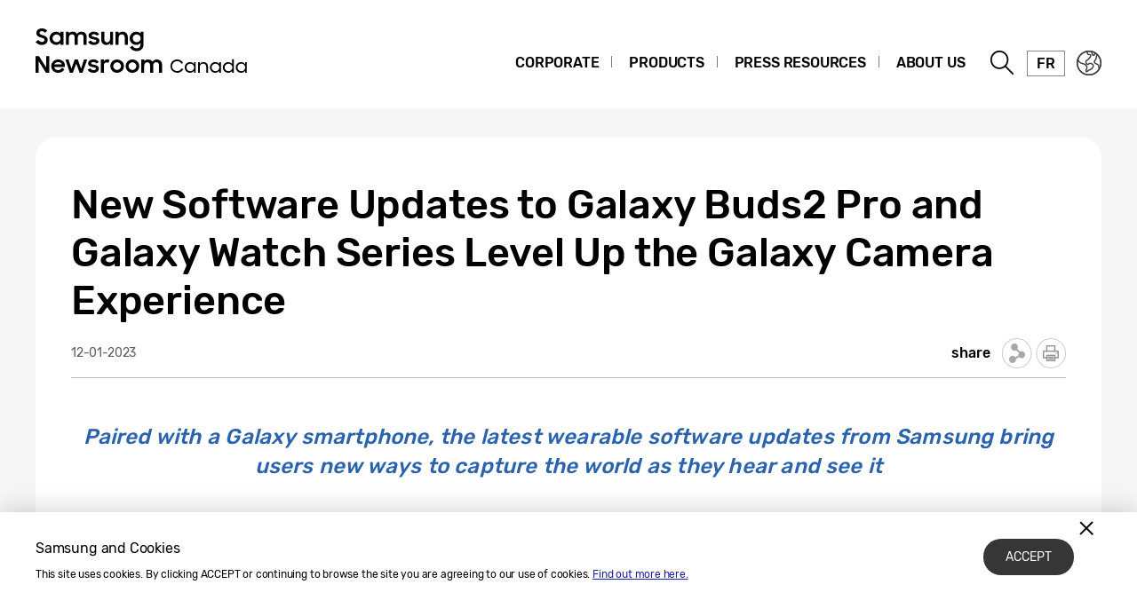

--- FILE ---
content_type: text/html; charset=UTF-8
request_url: https://news.samsung.com/ca/new-software-updates-to-galaxy-buds2-pro-and-galaxy-watch-series-level-up-the-galaxy-camera-experience
body_size: 17140
content:
<!DOCTYPE html>
<html lang="en-CA">
<head>
    <meta name="viewport" content="width=device-width, initial-scale=1.0, maximum-scale=1.0, user-scalable=no" />
    <meta http-equiv="Content-Type" content="text/html; charset=utf-8" />
    <meta http-equiv="X-UA-Compatible" content="IE=edge">
    <meta name="format-detection" content="telephone=no" />

    <link rel="profile" href="http://gmpg.org/xfn/11">
    <link rel="stylesheet" type="text/css" href="https://news.samsung.com/ca/wp-content/themes/btr_newsroom/css/jquery-ui.css" />
    <link rel="stylesheet" href="https://news.samsung.com/ca/wp-content/themes/btr_newsroom/style.css?ver=1.1.3">
    <link rel="shortcut icon" type="image/x-icon" href="https://news.samsung.com/ca/favicon.ico" />
                <link rel="stylesheet" type="text/css" href="https://img.global.news.samsung.com/betree_content/betree_content.css" />
        <title>New Software Updates to Galaxy Buds2 Pro and Galaxy Watch Series Level Up the Galaxy Camera Experience &#8211; Samsung Newsroom Canada</title>
<link rel='dns-prefetch' href='//s.w.org' />
		<script type="text/javascript">
			window._wpemojiSettings = {"baseUrl":"https:\/\/s.w.org\/images\/core\/emoji\/11\/72x72\/","ext":".png","svgUrl":"https:\/\/s.w.org\/images\/core\/emoji\/11\/svg\/","svgExt":".svg","source":{"concatemoji":"https:\/\/news.samsung.com\/ca\/wp-includes\/js\/wp-emoji-release.min.js?ver=4.9.28"}};
			!function(e,a,t){var n,r,o,i=a.createElement("canvas"),p=i.getContext&&i.getContext("2d");function s(e,t){var a=String.fromCharCode;p.clearRect(0,0,i.width,i.height),p.fillText(a.apply(this,e),0,0);e=i.toDataURL();return p.clearRect(0,0,i.width,i.height),p.fillText(a.apply(this,t),0,0),e===i.toDataURL()}function c(e){var t=a.createElement("script");t.src=e,t.defer=t.type="text/javascript",a.getElementsByTagName("head")[0].appendChild(t)}for(o=Array("flag","emoji"),t.supports={everything:!0,everythingExceptFlag:!0},r=0;r<o.length;r++)t.supports[o[r]]=function(e){if(!p||!p.fillText)return!1;switch(p.textBaseline="top",p.font="600 32px Arial",e){case"flag":return s([55356,56826,55356,56819],[55356,56826,8203,55356,56819])?!1:!s([55356,57332,56128,56423,56128,56418,56128,56421,56128,56430,56128,56423,56128,56447],[55356,57332,8203,56128,56423,8203,56128,56418,8203,56128,56421,8203,56128,56430,8203,56128,56423,8203,56128,56447]);case"emoji":return!s([55358,56760,9792,65039],[55358,56760,8203,9792,65039])}return!1}(o[r]),t.supports.everything=t.supports.everything&&t.supports[o[r]],"flag"!==o[r]&&(t.supports.everythingExceptFlag=t.supports.everythingExceptFlag&&t.supports[o[r]]);t.supports.everythingExceptFlag=t.supports.everythingExceptFlag&&!t.supports.flag,t.DOMReady=!1,t.readyCallback=function(){t.DOMReady=!0},t.supports.everything||(n=function(){t.readyCallback()},a.addEventListener?(a.addEventListener("DOMContentLoaded",n,!1),e.addEventListener("load",n,!1)):(e.attachEvent("onload",n),a.attachEvent("onreadystatechange",function(){"complete"===a.readyState&&t.readyCallback()})),(n=t.source||{}).concatemoji?c(n.concatemoji):n.wpemoji&&n.twemoji&&(c(n.twemoji),c(n.wpemoji)))}(window,document,window._wpemojiSettings);
		</script>
		<style type="text/css">
img.wp-smiley,
img.emoji {
	display: inline !important;
	border: none !important;
	box-shadow: none !important;
	height: 1em !important;
	width: 1em !important;
	margin: 0 .07em !important;
	vertical-align: -0.1em !important;
	background: none !important;
	padding: 0 !important;
}
</style>
<link rel='stylesheet' id='mb.miniAudioPlayer.css-css'  href='https://news.samsung.com/ca/wp-content/plugins/wp-miniaudioplayer/css/miniplayer.css?ver=1.8.10' type='text/css' media='screen' />
<link rel='stylesheet' id='btr-image-controller-css-css'  href='https://news.samsung.com/ca/wp-content/plugins/btr_image_controller/css/style_zoom.css?ver=1.0.0' type='text/css' media='all' />
<script type='text/javascript' src='https://news.samsung.com/ca/wp-includes/js/jquery/jquery.js?ver=1.12.4'></script>
<script type='text/javascript' src='https://news.samsung.com/ca/wp-includes/js/jquery/jquery-migrate.min.js?ver=1.4.1'></script>
<script type='text/javascript' src='https://news.samsung.com/ca/wp-content/plugins/wp-miniaudioplayer/js/jquery.mb.miniAudioPlayer.min.js?ver=1.8.10'></script>
<script type='text/javascript' src='https://news.samsung.com/ca/wp-content/plugins/wp-miniaudioplayer/js/map_overwrite_default_me.js?ver=1.8.10'></script>
<link rel='https://api.w.org/' href='https://news.samsung.com/ca/wp-json/' />
<link rel="canonical" href="https://news.samsung.com/ca/new-software-updates-to-galaxy-buds2-pro-and-galaxy-watch-series-level-up-the-galaxy-camera-experience" />
<link rel='shortlink' href='https://bit.ly/3w0IpgV' />
<link rel="alternate" type="application/json+oembed" href="https://news.samsung.com/ca/wp-json/oembed/1.0/embed?url=https%3A%2F%2Fnews.samsung.com%2Fca%2Fnew-software-updates-to-galaxy-buds2-pro-and-galaxy-watch-series-level-up-the-galaxy-camera-experience" />
<link rel="alternate" type="text/xml+oembed" href="https://news.samsung.com/ca/wp-json/oembed/1.0/embed?url=https%3A%2F%2Fnews.samsung.com%2Fca%2Fnew-software-updates-to-galaxy-buds2-pro-and-galaxy-watch-series-level-up-the-galaxy-camera-experience&#038;format=xml" />

<!-- start miniAudioPlayer custom CSS -->

<style id="map_custom_css">
       

/* DO NOT REMOVE OR MODIFY */
/*{'skinName': 'mySkin', 'borderRadius': 5, 'main': 'rgb(255, 217, 102)', 'secondary': 'rgb(68, 68, 68)', 'playerPadding': 0}*/
/* END - DO NOT REMOVE OR MODIFY */
/*++++++++++++++++++++++++++++++++++++++++++++++++++
Copyright (c) 2001-2014. Matteo Bicocchi (Pupunzi);
http://pupunzi.com/mb.components/mb.miniAudioPlayer/demo/skinMaker.html

Skin name: mySkin
borderRadius: 5
background: rgb(255, 217, 102)
icons: rgb(68, 68, 68)
border: rgb(55, 55, 55)
borderLeft: rgb(255, 230, 153)
borderRight: rgb(255, 204, 51)
mute: rgba(68, 68, 68, 0.4)
download: rgba(255, 217, 102, 0.4)
downloadHover: rgb(255, 217, 102)
++++++++++++++++++++++++++++++++++++++++++++++++++*/

/* Older browser (IE8) - not supporting rgba() */
.mbMiniPlayer.mySkin .playerTable span{background-color:#ffd966}
.mbMiniPlayer.mySkin .playerTable span.map_play{border-left:1px solid #ffd966;}
.mbMiniPlayer.mySkin .playerTable span.map_volume{border-right:1px solid #ffd966;}
.mbMiniPlayer.mySkin .playerTable span.map_volume.mute{color: #444444;}
.mbMiniPlayer.mySkin .map_download{color: #444444;}
.mbMiniPlayer.mySkin .map_download:hover{color: #444444;}
.mbMiniPlayer.mySkin .playerTable span{color: #444444;}
.mbMiniPlayer.mySkin .playerTable {border: 1px solid #444444 !important;}

/*++++++++++++++++++++++++++++++++++++++++++++++++*/

.mbMiniPlayer.mySkin .playerTable{background-color:transparent; border-radius:5px !important;}
.mbMiniPlayer.mySkin .playerTable span{background-color:rgb(255, 217, 102); padding:3px !important; font-size: 20px;}
.mbMiniPlayer.mySkin .playerTable span.map_time{ font-size: 12px !important; width: 50px !important}
.mbMiniPlayer.mySkin .playerTable span.map_title{ padding:4px !important}
.mbMiniPlayer.mySkin .playerTable span.map_play{border-left:1px solid rgb(255, 204, 51); border-radius:0 4px 4px 0 !important;}
.mbMiniPlayer.mySkin .playerTable span.map_volume{padding-left:6px !important}
.mbMiniPlayer.mySkin .playerTable span.map_volume{border-right:1px solid rgb(255, 230, 153); border-radius:4px 0 0 4px !important;}
.mbMiniPlayer.mySkin .playerTable span.map_volume.mute{color: rgba(68, 68, 68, 0.4);}
.mbMiniPlayer.mySkin .map_download{color: rgba(255, 217, 102, 0.4);}
.mbMiniPlayer.mySkin .map_download:hover{color: rgb(255, 217, 102);}
.mbMiniPlayer.mySkin .playerTable span{color: rgb(68, 68, 68);text-shadow: none!important;}
.mbMiniPlayer.mySkin .playerTable span{color: rgb(68, 68, 68);}
.mbMiniPlayer.mySkin .playerTable {border: 1px solid rgb(55, 55, 55) !important;}
.mbMiniPlayer.mySkin .playerTable span.map_title{color: #000; text-shadow:none!important}
.mbMiniPlayer.mySkin .playerTable .jp-load-bar{background-color:rgba(255, 217, 102, 0.3);}
.mbMiniPlayer.mySkin .playerTable .jp-play-bar{background-color:#ffd966;}
.mbMiniPlayer.mySkin .playerTable span.map_volumeLevel a{background-color:rgb(94, 94, 94); height:80%!important }
.mbMiniPlayer.mySkin .playerTable span.map_volumeLevel a.sel{background-color:#444444;}
.mbMiniPlayer.mySkin  span.map_download{font-size:50px !important;}
/* Wordpress playlist select */
.map_pl_container .pl_item.sel{background-color:#ffd966 !important; color: #444444}
/*++++++++++++++++++++++++++++++++++++++++++++++++*/

</style>
	
<!-- end miniAudioPlayer custom CSS -->
	
    <meta property="og:title" content="New Software Updates to Galaxy Buds2 Pro and Galaxy Watch Series Level Up the Galaxy Camera Experience" />
<meta property="og:image" content="https://img.global.news.samsung.com/ca/wp-content/uploads/2023/01/Wearable_Software_thumb728.jpg" />
<meta property="og:url" content="https://news.samsung.com/ca/new-software-updates-to-galaxy-buds2-pro-and-galaxy-watch-series-level-up-the-galaxy-camera-experience" />
<meta property="og:description" content="Paired with a Galaxy smartphone, the latest wearable software updates from Samsung bring users new ways to capture the world as they hear and see it &nbsp;" />

<meta name="twitter:card" content="summary_large_image" />
<meta name="twitter:site" content="@SamsungNewsroom" />
<meta name="twitter:title" content="New Software Updates to Galaxy Buds2 Pro and Galaxy Watch Series Level Up the Galaxy Camera Experience" />
<meta name="twitter:description" content="Paired with a Galaxy smartphone, the latest wearable software updates from Samsung bring users new ways to capture the world as they hear and see it &nbsp;" />
<meta name="twitter:image" content="https://img.global.news.samsung.com/ca/wp-content/uploads/2023/01/Wearable_Software_thumb728.jpg" />
<!-- Google tag (gtag.js) -->
<script async src="https://www.googletagmanager.com/gtag/js?id=G-31YEXHLWRZ"></script>
<script>
    window.dataLayer = window.dataLayer || [];
    function gtag(){dataLayer.push(arguments);}
    gtag('js', new Date());

    gtag('config', 'G-31YEXHLWRZ',{
        'cookie_expires': 31536000 ,  // 1 year
        'anonymize_ip': true
    });
</script>
<meta name="description" content="Paired with a Galaxy smartphone, the latest wearable software updates from Samsung bring users new ways to capture the world as they hear and see it &nbsp;" /></head>
<body>

<div id="wrapper">
    <div id="header">
        <div class="notice_banner">
            <div class="inner">
                <p class="notice">Samsung Newsroom's videos will no longer be supported on Internet Explorer. Please try a different type of <a href="https://www.youtube.com/supported_browsers" target="_blank">web browser</a>.</p>
                <button type="button" class="btn_notice_close">close</button>
            </div>
        </div>
        <div class="header_box">
            <div class="header_inner">
                <div class="header_wrap clearfix">
                                            <p class="logo"><a href="https://news.samsung.com/ca/">
                                <svg id="레이어_1" data-name="레이어 1" xmlns="http://www.w3.org/2000/svg" viewBox="0 0 260 64">
    <title>Samsung Newsroom Canada</title>
    <defs><style>.cls-1{fill:none;}</style></defs><rect class="cls-1" width="317" height="64"/><path d="M7.26,22.64A8.64,8.64,0,0,1,3,21.69a11.35,11.35,0,0,1-3-2.38l3.16-2.38a5,5,0,0,0,1.76,1.78,4.38,4.38,0,0,0,2.32.62,2.8,2.8,0,0,0,2.1-.74,2.34,2.34,0,0,0,.72-1.68,1.48,1.48,0,0,0-.33-1,3,3,0,0,0-.86-.68,6.81,6.81,0,0,0-1.24-.5l-1.44-.45c-.63-.2-1.26-.41-1.88-.64a6.21,6.21,0,0,1-1.7-.93,4.67,4.67,0,0,1-1.22-1.43A4.34,4.34,0,0,1,.92,9.17a4.48,4.48,0,0,1,.46-2A5,5,0,0,1,2.66,5.49a6.23,6.23,0,0,1,2-1.1A7.55,7.55,0,0,1,7.08,4a9.07,9.07,0,0,1,2,.2,8,8,0,0,1,1.65.56,7.41,7.41,0,0,1,1.38.85A11,11,0,0,1,13.32,6.7L10.47,8.92A3.79,3.79,0,0,0,7.11,7.08a2.85,2.85,0,0,0-1.94.59,1.91,1.91,0,0,0-.66,1.46,1.41,1.41,0,0,0,.3.92,2.79,2.79,0,0,0,.83.65,7.22,7.22,0,0,0,1.21.51l1.46.47c.62.2,1.26.43,1.89.68a7.41,7.41,0,0,1,1.74,1,5.05,5.05,0,0,1,1.26,1.49A4.49,4.49,0,0,1,13.68,17a5.24,5.24,0,0,1-.43,2.08A5.52,5.52,0,0,1,12,20.9a6.26,6.26,0,0,1-2,1.26A7.3,7.3,0,0,1,7.26,22.64Z"/><path d="M23.13,22.64a7.49,7.49,0,0,1-5-2,7.45,7.45,0,0,1-1.68-2.34,7.59,7.59,0,0,1-.64-3.16A7.62,7.62,0,0,1,16.42,12a7.08,7.08,0,0,1,4-3.81,7.9,7.9,0,0,1,2.74-.5,7,7,0,0,1,2.73.53A5.78,5.78,0,0,1,28,9.68v-2h3.44v14.9H28V20.5a5.52,5.52,0,0,1-2.09,1.57A6.64,6.64,0,0,1,23.13,22.64Zm.56-3.15a4.75,4.75,0,0,0,1.79-.34,4.09,4.09,0,0,0,1.4-.93,4.58,4.58,0,0,0,.93-1.39,4.2,4.2,0,0,0,.34-1.7,4.09,4.09,0,0,0-.34-1.67,4.42,4.42,0,0,0-.93-1.38,4.21,4.21,0,0,0-1.4-.92,4.83,4.83,0,0,0-3.56,0,4.47,4.47,0,0,0-1.44.91,4.07,4.07,0,0,0-.95,1.36,4.2,4.2,0,0,0-.35,1.7,4.25,4.25,0,0,0,.35,1.71,4.09,4.09,0,0,0,.95,1.39,4.49,4.49,0,0,0,1.44.92A4.73,4.73,0,0,0,23.69,19.49Z"/><path d="M34.14,7.72h3.41V9.64a5.17,5.17,0,0,1,1.8-1.43,5.56,5.56,0,0,1,2.46-.52,6.08,6.08,0,0,1,3,.66,4.76,4.76,0,0,1,1.88,1.87,5.69,5.69,0,0,1,2-1.84,5.89,5.89,0,0,1,2.87-.69,5.91,5.91,0,0,1,4.53,1.64,6.32,6.32,0,0,1,1.53,4.49v8.8H54.09V14.13a3.75,3.75,0,0,0-.82-2.53,3,3,0,0,0-2.42-.93,3.17,3.17,0,0,0-2.34.95,3.88,3.88,0,0,0-.95,2.86v8.14H44.07V14a3.57,3.57,0,0,0-.79-2.46,2.93,2.93,0,0,0-2.34-.9,3.23,3.23,0,0,0-2.41,1,4,4,0,0,0-1,2.91v8.07H34.14Z"/><path d="M65.8,22.64a8.32,8.32,0,0,1-4.1-.91,6.35,6.35,0,0,1-2.52-2.66l3.19-1.44a3.71,3.71,0,0,0,1.45,1.51,4.21,4.21,0,0,0,2.14.52,3,3,0,0,0,1.91-.51,1.52,1.52,0,0,0,.64-1.21.77.77,0,0,0-.3-.63,2.71,2.71,0,0,0-.76-.43,6.8,6.8,0,0,0-1.11-.3L65,16.31c-.65-.13-1.28-.28-1.9-.46a6.19,6.19,0,0,1-1.67-.74,4,4,0,0,1-1.2-1.21A3.56,3.56,0,0,1,59.79,12a3.42,3.42,0,0,1,.42-1.64A4.49,4.49,0,0,1,61.4,9a6,6,0,0,1,1.84-1,8,8,0,0,1,2.41-.35,7.6,7.6,0,0,1,3.73.83,6.25,6.25,0,0,1,2.36,2.26l-2.93,1.38A3.22,3.22,0,0,0,67.54,11a4,4,0,0,0-1.89-.44,2.9,2.9,0,0,0-1.81.47,1.32,1.32,0,0,0-.58,1.06c0,.47.29.81.86,1a19.81,19.81,0,0,0,2.55.65,16,16,0,0,1,1.85.45,6.63,6.63,0,0,1,1.69.75,4,4,0,0,1,1.24,1.21A3.47,3.47,0,0,1,71.92,18a3.84,3.84,0,0,1-.36,1.57,4.33,4.33,0,0,1-1.11,1.51,5.83,5.83,0,0,1-1.89,1.13A7.81,7.81,0,0,1,65.8,22.64Z"/><path d="M87.33,22.62H83.92V20.75a5,5,0,0,1-1.78,1.39,5.78,5.78,0,0,1-2.5.5A5.45,5.45,0,0,1,75.45,21a6.46,6.46,0,0,1-1.54-4.6V7.72H77.4V16a4.25,4.25,0,0,0,.77,2.68,2.87,2.87,0,0,0,2.41,1,3.1,3.1,0,0,0,2.37-1,4.16,4.16,0,0,0,.94-2.93v-8h3.44Z"/><path d="M90.09,7.72H93.5v2a5.54,5.54,0,0,1,1.87-1.5A5.83,5.83,0,0,1,98,7.69a5.69,5.69,0,0,1,4.34,1.65,6.38,6.38,0,0,1,1.57,4.6v8.68h-3.49V14.33a4,4,0,0,0-.84-2.68,3.16,3.16,0,0,0-2.53-1,3.35,3.35,0,0,0-2.48,1,4,4,0,0,0-1,2.94v8H90.09Z"/><path d="M118.21,20.35A5.49,5.49,0,0,1,116.12,22a6.29,6.29,0,0,1-2.78.61,7.29,7.29,0,0,1-2.66-.5,7.19,7.19,0,0,1-2.35-1.46,7.32,7.32,0,0,1-1.69-2.34,7.59,7.59,0,0,1-.63-3.16,7.62,7.62,0,0,1,.62-3.18,7.06,7.06,0,0,1,4-3.81,7.81,7.81,0,0,1,2.74-.5,6.32,6.32,0,0,1,2.72.58,5.75,5.75,0,0,1,2.06,1.55V7.72h3.44V22.05a8.44,8.44,0,0,1-.49,2.92,6.71,6.71,0,0,1-1.47,2.38,6.94,6.94,0,0,1-2.4,1.61,8.8,8.8,0,0,1-3.33.59,10.27,10.27,0,0,1-2.64-.32,8,8,0,0,1-2.12-.89A7.55,7.55,0,0,1,107.51,27a8.37,8.37,0,0,1-1.22-1.72l3-1.86a6.64,6.64,0,0,0,1.84,2.24,4.7,4.7,0,0,0,2.8.74,4.2,4.2,0,0,0,1.76-.36,4,4,0,0,0,1.34-.94,4.25,4.25,0,0,0,.84-1.37,4.79,4.79,0,0,0,.29-1.63Zm-4.31-.86a4.75,4.75,0,0,0,1.79-.34,4.09,4.09,0,0,0,1.4-.93,4.58,4.58,0,0,0,.93-1.39,4.2,4.2,0,0,0,.34-1.7,4.09,4.09,0,0,0-.34-1.67,4.42,4.42,0,0,0-.93-1.38,4.21,4.21,0,0,0-1.4-.92,4.75,4.75,0,0,0-1.79-.34,4.8,4.8,0,0,0-1.77.34,4.47,4.47,0,0,0-1.44.91,4.31,4.31,0,0,0,0,6.16,4.49,4.49,0,0,0,1.44.92A4.8,4.8,0,0,0,113.9,19.49Z"/><path d="M0,35.32H3.93L12,48V35.32h3.47V53.94h-3.7L3.47,40.86V53.94H0Z"/><path d="M25.56,54a8.53,8.53,0,0,1-3.21-.58,7.41,7.41,0,0,1-2.49-1.58,7.21,7.21,0,0,1-1.61-2.38,7.48,7.48,0,0,1-.57-2.91,7.31,7.31,0,0,1,.6-3,7.38,7.38,0,0,1,1.64-2.39,8.1,8.1,0,0,1,2.46-1.6A7.93,7.93,0,0,1,25.43,39a8.59,8.59,0,0,1,3.08.54,7,7,0,0,1,4.6,6.66v1.22H21A4.39,4.39,0,0,0,22.52,50a4.67,4.67,0,0,0,3,1,4.36,4.36,0,0,0,4.13-2.62l2.83,1.63a7.68,7.68,0,0,1-2.71,2.92A7.77,7.77,0,0,1,25.56,54ZM25.43,42a5.08,5.08,0,0,0-2.69.69,3.7,3.7,0,0,0-1.59,1.81h8.47a3.17,3.17,0,0,0-1.48-1.86A5.3,5.3,0,0,0,25.43,42Z"/><path d="M33.59,39h3.52l3.3,10.28L44.16,39h3.41l3.68,10.31L54.66,39h3.5L52.93,53.94H49.61L45.84,43.61,42,53.94H38.57Z"/><path d="M65.25,54a8.33,8.33,0,0,1-4.11-.92,6.29,6.29,0,0,1-2.52-2.66L61.81,49a3.77,3.77,0,0,0,1.45,1.51A4.24,4.24,0,0,0,65.4,51a3.05,3.05,0,0,0,1.92-.51A1.52,1.52,0,0,0,68,49.26a.8.8,0,0,0-.3-.64,2.7,2.7,0,0,0-.76-.42,6.8,6.8,0,0,0-1.11-.3l-1.33-.27c-.65-.13-1.28-.29-1.9-.46a6.2,6.2,0,0,1-1.67-.75,3.85,3.85,0,0,1-1.2-1.21,3.47,3.47,0,0,1-.46-1.86,3.42,3.42,0,0,1,.42-1.64,4.38,4.38,0,0,1,1.19-1.4,5.69,5.69,0,0,1,1.85-1,8.55,8.55,0,0,1,6.15.48,6.25,6.25,0,0,1,2.36,2.26l-2.94,1.38A3.22,3.22,0,0,0,67,42.29a4,4,0,0,0-1.89-.44,3,3,0,0,0-1.81.46,1.36,1.36,0,0,0-.59,1.07c0,.48.29.81.87,1a19.81,19.81,0,0,0,2.55.65,16,16,0,0,1,1.85.45,7.41,7.41,0,0,1,1.69.75,3.91,3.91,0,0,1,1.24,1.22,3.36,3.36,0,0,1,.47,1.86A4,4,0,0,1,71,50.89a4.6,4.6,0,0,1-1.11,1.51A6,6,0,0,1,68,53.53,7.83,7.83,0,0,1,65.25,54Z"/><path d="M73.49,39h3.42v2.22A3.85,3.85,0,0,1,80.73,39a5.48,5.48,0,0,1,1.47.18,5.1,5.1,0,0,1,1.16.46l-1.3,3.26a3.74,3.74,0,0,0-.85-.42A3.8,3.8,0,0,0,80,42.34a2.93,2.93,0,0,0-2.28.85A4.08,4.08,0,0,0,76.93,46v8H73.49Z"/><path d="M91.86,54a7.9,7.9,0,0,1-3-.58,7.58,7.58,0,0,1-2.46-1.6,7.45,7.45,0,0,1-1.64-2.38,7.43,7.43,0,0,1,0-5.85,7.49,7.49,0,0,1,1.64-2.39,7.75,7.75,0,0,1,2.46-1.6,8.09,8.09,0,0,1,3-.58,7.81,7.81,0,0,1,5.47,2.18A7.55,7.55,0,0,1,99,43.56a7.43,7.43,0,0,1,0,5.85,7.5,7.5,0,0,1-1.66,2.38A7.81,7.81,0,0,1,91.86,54Zm0-3.24a4.37,4.37,0,0,0,3.08-1.25,4.1,4.1,0,0,0,.92-1.35,4.14,4.14,0,0,0,.33-1.64,4.2,4.2,0,0,0-.33-1.66,4.1,4.1,0,0,0-.92-1.35,4.45,4.45,0,0,0-4.8-.91,4.15,4.15,0,0,0-1.38.91,4.21,4.21,0,0,0-1.24,3,4.14,4.14,0,0,0,.33,1.64,4.23,4.23,0,0,0,.91,1.35,4,4,0,0,0,1.38.91A4.29,4.29,0,0,0,91.86,50.73Z"/><path d="M109.1,54a7.81,7.81,0,0,1-3-.58,7.37,7.37,0,0,1-2.46-1.6A7.47,7.47,0,0,1,102,49.41a7.43,7.43,0,0,1,0-5.85,7.54,7.54,0,0,1,4.11-4,8,8,0,0,1,3-.58,7.91,7.91,0,0,1,3,.58,7.75,7.75,0,0,1,2.46,1.6,7.39,7.39,0,0,1,1.66,2.39,7.43,7.43,0,0,1,0,5.85,7.35,7.35,0,0,1-1.66,2.38,7.58,7.58,0,0,1-2.46,1.6A7.72,7.72,0,0,1,109.1,54Zm0-3.24a4.25,4.25,0,0,0,1.71-.34,4.2,4.2,0,0,0,1.38-.91,4.25,4.25,0,0,0,.92-1.35,4.14,4.14,0,0,0,.33-1.64,4.2,4.2,0,0,0-.33-1.66,4.25,4.25,0,0,0-.92-1.35,4.36,4.36,0,0,0-1.38-.91,4.42,4.42,0,0,0-1.71-.34,4.47,4.47,0,0,0-1.72.34,4.15,4.15,0,0,0-1.38.91,4.2,4.2,0,0,0-.9,1.35,4,4,0,0,0-.34,1.66,4,4,0,0,0,.34,1.64,4.2,4.2,0,0,0,.9,1.35,4,4,0,0,0,1.38.91A4.29,4.29,0,0,0,109.1,50.73Z"/><path d="M119,39h3.42V41a5.17,5.17,0,0,1,1.8-1.43,5.56,5.56,0,0,1,2.46-.53,6.15,6.15,0,0,1,3,.67,4.7,4.7,0,0,1,1.88,1.87,5.6,5.6,0,0,1,2-1.84,6.74,6.74,0,0,1,7.41,1,6.28,6.28,0,0,1,1.54,4.49v8.81H139v-8.5a3.75,3.75,0,0,0-.82-2.53,3.06,3.06,0,0,0-2.42-.93,3.19,3.19,0,0,0-2.35,1,3.88,3.88,0,0,0-1,2.86v8.15h-3.49v-8.6a3.57,3.57,0,0,0-.79-2.46,3,3,0,0,0-2.35-.9,3.23,3.23,0,0,0-2.41,1,4,4,0,0,0-1,2.92v8.07H119Z"/><path d="M159.52,54a7.74,7.74,0,0,1-5.48-2.2,7.5,7.5,0,0,1-1.62-2.38,7.65,7.65,0,0,1,0-5.89A7.7,7.7,0,0,1,159.52,39a7.23,7.23,0,0,1,2,.28,8.19,8.19,0,0,1,1.82.78,7.92,7.92,0,0,1,1.56,1.22,7,7,0,0,1,1.19,1.57l-1.74,1a5.64,5.64,0,0,0-2-2.15,5.26,5.26,0,0,0-2.91-.81,5.58,5.58,0,0,0-2.25.44,5.45,5.45,0,0,0-3,3,5.44,5.44,0,0,0-.43,2.18,5.38,5.38,0,0,0,.43,2.16,5.45,5.45,0,0,0,1.18,1.76,5.54,5.54,0,0,0,1.8,1.19,5.7,5.7,0,0,0,2.24.44,5.56,5.56,0,0,0,3.08-.83,5.69,5.69,0,0,0,2-2.18l1.78.9a8.05,8.05,0,0,1-1.19,1.65,7.5,7.5,0,0,1-1.57,1.29,7.64,7.64,0,0,1-1.89.83A8.07,8.07,0,0,1,159.52,54Z"/><path d="M174,54a6.33,6.33,0,0,1-2.37-.46,6,6,0,0,1-1.94-1.25,5.7,5.7,0,0,1-1.31-1.91,6.25,6.25,0,0,1,0-4.78,5.73,5.73,0,0,1,1.3-1.91,5.91,5.91,0,0,1,1.94-1.26,6.36,6.36,0,0,1,2.39-.46,5.57,5.57,0,0,1,2.48.61,4.86,4.86,0,0,1,1.92,1.7V42h1.93v12h-1.93V51.7a4.73,4.73,0,0,1-1.93,1.66A5.7,5.7,0,0,1,174,54Zm.18-1.81a4.43,4.43,0,0,0,1.72-.33,4.54,4.54,0,0,0,1.39-.89,4.38,4.38,0,0,0,.92-1.34,4.2,4.2,0,0,0,.33-1.66,4.11,4.11,0,0,0-.33-1.64,4.5,4.5,0,0,0-.92-1.34,4.38,4.38,0,0,0-1.39-.9,4.43,4.43,0,0,0-1.72-.33,4.35,4.35,0,0,0-1.69.33,4.4,4.4,0,0,0-1.37.9,4.16,4.16,0,0,0-.92,1.34,4,4,0,0,0-.34,1.64,4.18,4.18,0,0,0,1.26,3,4.56,4.56,0,0,0,1.37.89A4.35,4.35,0,0,0,174.22,52.14Z"/><path d="M183.11,42H185V44.1a4.64,4.64,0,0,1,4.05-2.18,5.75,5.75,0,0,1,2.12.37,4.33,4.33,0,0,1,1.61,1.05,4.86,4.86,0,0,1,1,1.68,6.48,6.48,0,0,1,.36,2.23v6.67h-2V47.35a3.88,3.88,0,0,0-.88-2.68,3.29,3.29,0,0,0-2.62-1,3.67,3.67,0,0,0-1.45.28,3.34,3.34,0,0,0-1.17.78,3.59,3.59,0,0,0-.77,1.19,4.1,4.1,0,0,0-.27,1.51v6.49h-1.95Z"/><path d="M202.4,54a6.24,6.24,0,0,1-2.36-.46,6,6,0,0,1-1.95-1.25,5.94,5.94,0,0,1-1.79-4.3,6.07,6.07,0,0,1,.47-2.39A5.84,5.84,0,0,1,200,42.38a6.27,6.27,0,0,1,2.38-.46,5.54,5.54,0,0,1,2.48.61,4.79,4.79,0,0,1,1.92,1.7V42h1.93v12H206.8V51.7a4.67,4.67,0,0,1-1.93,1.66A5.67,5.67,0,0,1,202.4,54Zm.19-1.81a4.45,4.45,0,0,0,3.1-1.22,4.18,4.18,0,0,0,1.26-3,4.11,4.11,0,0,0-.34-1.64,4.21,4.21,0,0,0-2.3-2.24,4.5,4.5,0,0,0-1.72-.33,4.28,4.28,0,0,0-1.69.33,4.21,4.21,0,0,0-2.3,2.24,4.11,4.11,0,0,0-.34,1.64,4.18,4.18,0,0,0,1.26,3,4.49,4.49,0,0,0,1.38.89A4.28,4.28,0,0,0,202.59,52.14Z"/><path d="M217,54a6.24,6.24,0,0,1-2.36-.46,6,6,0,0,1-2-1.25,5.94,5.94,0,0,1-1.79-4.3,6.07,6.07,0,0,1,.47-2.39,5.84,5.84,0,0,1,3.25-3.17,6.27,6.27,0,0,1,2.38-.46,5.5,5.5,0,0,1,2.46.6,4.7,4.7,0,0,1,1.92,1.69V38.77h1.93V53.92h-1.91V51.7a4.67,4.67,0,0,1-1.93,1.66A5.67,5.67,0,0,1,217,54Zm.19-1.81a4.45,4.45,0,0,0,3.1-1.22,4.21,4.21,0,0,0,.92-1.34,4,4,0,0,0,.34-1.66,4,4,0,0,0-.34-1.64,4.21,4.21,0,0,0-2.3-2.24,4.5,4.5,0,0,0-1.72-.33,4.28,4.28,0,0,0-1.69.33,4.21,4.21,0,0,0-2.3,2.24,4.11,4.11,0,0,0-.33,1.64,4.12,4.12,0,0,0,1.25,3,4.49,4.49,0,0,0,1.38.89A4.28,4.28,0,0,0,217.17,52.14Z"/><path d="M231.54,54a6.24,6.24,0,0,1-2.36-.46,6,6,0,0,1-2-1.25,5.94,5.94,0,0,1-1.79-4.3,6.07,6.07,0,0,1,.47-2.39,5.84,5.84,0,0,1,3.25-3.17,6.31,6.31,0,0,1,2.38-.46,5.54,5.54,0,0,1,2.48.61,4.82,4.82,0,0,1,1.93,1.7V42h1.92v12H236V51.7A4.76,4.76,0,0,1,234,53.36,5.64,5.64,0,0,1,231.54,54Zm.19-1.81a4.45,4.45,0,0,0,3.1-1.22,4.18,4.18,0,0,0,1.26-3,4,4,0,0,0-.34-1.64,4.16,4.16,0,0,0-.92-1.34,4.34,4.34,0,0,0-1.38-.9,4.5,4.5,0,0,0-1.72-.33A4.28,4.28,0,0,0,230,44a4.34,4.34,0,0,0-1.38.9,4.5,4.5,0,0,0-.92,1.34,4.11,4.11,0,0,0-.33,1.64,4.2,4.2,0,0,0,.33,1.66,4.38,4.38,0,0,0,.92,1.34,4.49,4.49,0,0,0,1.38.89A4.28,4.28,0,0,0,231.73,52.14Z"/>
</svg>                            </a></p>
                                        <a class="skip_nav transparent" href="#content_wrap">skip to content</a>

                    <div class="gnb_wrap clearfix">
                        <!-- gnb -->
                        <div id="gnb" class="clearfix view_web">
                            <nav class="nav">
                                <ul id="menu-top_menu" class="main-menu"><li id="menu-item-27" class="menu-item menu-item-type-taxonomy menu-item-object-category menu-item-has-children menu-item-27"><a href="https://news.samsung.com/ca/category/corporate">Corporate</a>
<ul class="sub-menu">
	<li id="menu-item-31" class="menu-item menu-item-type-taxonomy menu-item-object-category menu-item-31"><a href="https://news.samsung.com/ca/category/corporate/people-culture">People &#038; Culture</a></li>
	<li id="menu-item-28" class="menu-item menu-item-type-taxonomy menu-item-object-category menu-item-28"><a href="https://news.samsung.com/ca/category/corporate/citizenship">Citizenship</a></li>
	<li id="menu-item-32" class="menu-item menu-item-type-taxonomy menu-item-object-category menu-item-32"><a href="https://news.samsung.com/ca/category/corporate/technology">Technology</a></li>
	<li id="menu-item-29" class="menu-item menu-item-type-taxonomy menu-item-object-category menu-item-29"><a href="https://news.samsung.com/ca/category/corporate/design">Design</a></li>
</ul>
</li>
<li id="menu-item-41" class="menu-item menu-item-type-taxonomy menu-item-object-category current-post-ancestor menu-item-has-children menu-item-41"><a href="https://news.samsung.com/ca/category/products">Products</a>
<ul class="sub-menu">
	<li id="menu-item-45" class="menu-item menu-item-type-taxonomy menu-item-object-category current-post-ancestor current-menu-parent current-post-parent menu-item-45"><a href="https://news.samsung.com/ca/category/products/mobile">Mobile</a></li>
	<li id="menu-item-48" class="menu-item menu-item-type-taxonomy menu-item-object-category menu-item-48"><a href="https://news.samsung.com/ca/category/products/tv-audio">TV &#038; Audio</a></li>
	<li id="menu-item-44" class="menu-item menu-item-type-taxonomy menu-item-object-category menu-item-44"><a href="https://news.samsung.com/ca/category/products/home-appliances">Home Appliances</a></li>
	<li id="menu-item-43" class="menu-item menu-item-type-taxonomy menu-item-object-category menu-item-43"><a href="https://news.samsung.com/ca/category/products/camera-computing">Camera &#038; Computing</a></li>
	<li id="menu-item-42" class="menu-item menu-item-type-taxonomy menu-item-object-category menu-item-42"><a href="https://news.samsung.com/ca/category/products/b2b">B2B Display</a></li>
	<li id="menu-item-7540" class="menu-item menu-item-type-taxonomy menu-item-object-category menu-item-7540"><a href="https://news.samsung.com/ca/category/products/network-solutions">Network Solutions</a></li>
</ul>
</li>
<li id="menu-item-33" class="menu-item menu-item-type-taxonomy menu-item-object-category current-post-ancestor menu-item-has-children menu-item-33"><a href="https://news.samsung.com/ca/category/press-resources">Press Resources</a>
<ul class="sub-menu">
	<li id="menu-item-39" class="menu-item menu-item-type-taxonomy menu-item-object-category current-post-ancestor current-menu-parent current-post-parent menu-item-39"><a href="https://news.samsung.com/ca/category/press-resources/press-release">Press Release</a></li>
	<li id="menu-item-35" class="menu-item menu-item-type-taxonomy menu-item-object-category menu-item-has-children menu-item-35"><a href="https://news.samsung.com/ca/category/press-resources/issues-facts">Issues &#038; Facts</a>
	<ul class="sub-menu">
		<li id="menu-item-37" class="menu-item menu-item-type-taxonomy menu-item-object-category menu-item-37"><a href="https://news.samsung.com/ca/category/press-resources/issues-facts/statements">Statements</a></li>
	</ul>
</li>
	<li id="menu-item-38" class="menu-item menu-item-type-taxonomy menu-item-object-category menu-item-38"><a href="https://news.samsung.com/ca/category/press-resources/photo">Photo &#038; Video</a></li>
</ul>
</li>
<li id="menu-item-52" class="menu-item menu-item-type-custom menu-item-object-custom menu-item-has-children menu-item-52"><a href="https://news.samsung.com/ca/overview">About Us</a>
<ul class="sub-menu">
	<li id="menu-item-54" class="menu-item menu-item-type-post_type menu-item-object-page current-post-parent menu-item-54"><a href="https://news.samsung.com/ca/overview">Overview</a></li>
</ul>
</li>
</ul>                            </nav>
                        </div> <!-- // .gnb -->

                        <div class="btn_header_group clearfix">
                            <button class="btn_gnb_open">Menu open</button>
                            <button class="btn_search">Search open</button>
                            <a href="https://news.samsung.com/ca_fr/" class="btn_cg_lang">
                                <span>FR</span>
                            </a>
                            <a class="btn_nation" href="https://news.samsung.com/ca/select-newsroom" >Nation choice page link</a>
                        </div>
                    </div><!--// .gnb_wrap-->
                </div><!--// .header_wrap-->
            </div> <!-- // .header_inner -->

                   <!-- Search -->
            <div class="top_search">
                <div class="top_search_inner">
                    <button type="button" class="btn_srch_close">Search close</button>
                    <form role="search" method="get" id="searchform" name="searchform" action="https://news.samsung.com/ca/sp">
                        <fieldset>
                            <div class="srh_box">
                                <label for="query">Search</label>
                                <input type="text" id="query" placeholder="Search" value="" name="kw" />
                                <input type="hidden" id="rd" name="rd" value="1" />
                                <input type="hidden" id="st" name="st" value="d" />
                                <input type="hidden" id="ct" name="ct" value="all" />
                                <button type="submit" onclick="javascript:searchSubmit();" class="btn_search btn_ro">Search</button>
                            </div>
                            <div class="srh_result">
    <ul>
<li><a href="https://news.samsung.com/ca/sp/?kw=Galaxy+S25"><strong>Galaxy S25</strong></a></li><li><a href="https://news.samsung.com/ca/sp/?kw=Galaxy+Ring"><strong>Galaxy Ring</strong></a></li><li><a href="https://news.samsung.com/ca/sp/?kw=Galaxy+Tab+S10%2B"><strong>Galaxy Tab S10+</strong></a></li><li><a href="https://news.samsung.com/ca/sp/?kw=ViewFinity+S8"><strong>ViewFinity S8</strong></a></li><li><a href="https://news.samsung.com/ca/sp/?kw=Odyssey+3D"><strong>Odyssey 3D</strong></a></li>    </ul>
</div>
                        </fieldset>
                    </form>
                    <button type="button" class="open_search_option">Advanced Search</button>
                    <div class="search_option_select_wrap">
                        <div class="search_option_list search_option1">
                            <button type="button" class="select_btn">Day</button>
                            <ul>
                                <li class="option0"><button type="button">Day</button></li>
                                <li class="option1"><button type="button">Any time</button></li>
                                <li class="option2"><button type="button">Past week</button></li>
                                <li class="option3"><button type="button">Past month</button></li>
                                <li class="option4"><button type="button">Past year</button></li>
                                <li class="option5 custom"><button type="button">Custom range</button></li>
                            </ul>
                        </div>
                        <div class="search_option_list search_option2">
                            <button type="button" class="select_btn">Sort by</button>
                            <ul>
                                <li class="option0"><button type="button">Sort by</button></li>
                                <li class="option1"><button type="button">Recent</button></li>
                                <li class="option3"><button type="button">Popular</button></li>
                            </ul>
                        </div>
                        <div class="search_option_list search_option3">
                            <button type="button" class="select_btn">Content Type</button>
                            <ul>
                                <li class="option0"><button type="button">Content Type</button></li>
                                <li class="option1"><button type="button">All</button></li>
                                <li class="option3"><button type="button">Article</button></li>
                                <li class="option2"><button type="button">Press Release</button></li>
                            </ul>
                        </div>
                    </div>

                    <!-- calendar -->
                    <div class="search_dimm"></div>
                    <div class="srch_date">
                        <div class="wrap clearfix">
                            <div class="dates date_start date_show">
                                <div></div>
                                <input type="text" />
                            </div>
                            <span class="bar"></span>
                            <div class="dates date_end">
                                <div></div>
                                <input type="text" />
                            </div>
                        </div>
                        <div class="btns">
                            <button type="button" class="btn_ok btn_ro">OK</button>
                            <button type="button" class="btn_cancel btn_ro">Cancel</button>
                        </div>
                    </div>
                </div><!-- // .top_search_inner -->
            </div><!-- //.top_search -->

            <div class="cookie_info hide">
                <div class="inner clearfix">
                    <div class="table">
                        <div class="cookie_text">
                            <p class="cookie_title">Samsung and Cookies</p>
                            <p>
                                This site uses cookies. By clicking ACCEPT or continuing to browse the site you are agreeing to our use of cookies. <a href="https://www.samsung.com/ca/info/privacy/" target="_blank" title="New window opens">Find out more here.</a>
                            </p>
                        </div>
                        <div class="btn_wrap">
                            <button id="akkoord_btn" class="btn_accept">ACCEPT</button>
                        </div>
                    </div><!--//.table-->
                    <button class="btn_close"></button>
                </div><!--//.inner-->
            </div><!--//.cookie_info-->
        </div><!-- //.header_box -->
    </div> <!-- header -->

    <div id="content_wrap">
        <div id="container">
            <div id="content" class="single">
                <div class="content_view">
                    <h1 class="title">New Software Updates to Galaxy Buds2 Pro and Galaxy Watch Series Level Up the Galaxy Camera Experience</h1>                    <div class="top_area clearfix">
                        <div class="meta">
                            <span>12-01-2023</span>                        </div>

                        <div class="etc">
                            
                            <div class="share_wrap">
                                <span class="label">share</span>
                                <a href="javascript:;" class="btn_share">Share open/close</a>
                                <button class="btn_print">Print</button>
                            </div>
                        </div>

                    </div>
                    <!-- //.top_area -->

                    <a href="javascript:;" class="btn_share_open">Share open/close</a>
                    <div class="sns_box clearfix">
                        <div class="sns_box_inner">
                            <ul>
                                <li>
                                    <a href="https://twitter.com/intent/tweet?text=New+Software+Updates+to+Galaxy+Buds2+Pro+and+Galaxy+Watch+Series+Level+Up+the+Galaxy+Camera+Experience&amp;url=https%3A%2F%2Fbit.ly%2F3w0IpgV" target="_blank" title="X">X
                                        <div class="svg_icon">
                                            <img src="https://img.global.news.samsung.com/image/icon_svg/ico_twitter_wh.svg" alt="X" data-name="https://img.global.news.samsung.com/image/icon_svg/ico_twitter" />
                                        </div>
                                    </a>
                                </li>
                                <li><a href="https://www.facebook.com/sharer.php?u=https%3A%2F%2Fbit.ly%2F3w0IpgV" target="_blank" title="Facebook">Facebook
                                        <div class="svg_icon">
                                            <img src="https://img.global.news.samsung.com/image/icon_svg/ico_facebook_wh.svg" alt="Facebook" data-name="https://img.global.news.samsung.com/image/icon_svg/ico_facebook" />
                                        </div>
                                    </a>
                                </li>
                                <li><a href="https://www.linkedin.com/shareArticle?mini=true&amp;url=https%3A%2F%2Fbit.ly%2F3w0IpgV" target="_blank" title="LinkedIn">LinkedIn
                                        <div class="svg_icon">
                                            <img src="https://img.global.news.samsung.com/image/icon_svg/ico_linkedin_wh.svg" alt="LinkedIn" data-name="https://img.global.news.samsung.com/image/icon_svg/ico_linkedin" />
                                        </div>
                                    </a>
                                </li>
                                <li><a href="https://www.tumblr.com/share?v=3&amp;u=https%3A%2F%2Fbit.ly%2F3w0IpgV" target="_blank" title="tumblr">tumblr
                                        <div class="svg_icon">
                                            <img src="https://img.global.news.samsung.com/image/icon_svg/ico_tumblr_wh.svg" alt="tumblr" data-name="https://img.global.news.samsung.com/image/icon_svg/ico_tumblr" />
                                        </div>
                                    </a>
                                </li>
                                <li class="share_wa"><a href="https://api.whatsapp.com/send?text=New+Software+Updates+to+Galaxy+Buds2+Pro+and+Galaxy+Watch+Series+Level+Up+the+Galaxy+Camera+Experience - https%3A%2F%2Fbit.ly%2F3w0IpgV" target="_blank" class="sns_wa" title="WhatsApp">WhatsApp
                                        <div class="svg_icon">
                                            <img src="https://img.global.news.samsung.com/image/icon_svg/ico_whatsapp_wh.svg" alt="WhatsApp" data-name="https://img.global.news.samsung.com/image/icon_svg/ico_whatsapp" />
                                        </div>
                                    </a>
                                </li>
                                <li><a href="mailto:?subject=New Software Updates to Galaxy Buds2 Pro and Galaxy Watch Series Level Up the Galaxy Camera Experience&body=https%3A%2F%2Fbit.ly%2F3w0IpgV" title="E-mail">Mail
                                        <div class="svg_icon">
                                            <img src="https://img.global.news.samsung.com/image/icon_svg/ico_mail_wh.svg" alt="Mail" data-name="https://img.global.news.samsung.com/image/icon_svg/ico_mail" />
                                        </div>
                                    </a>
                                </li>
                            </ul>
                            <div class="http">
                                <input type="text" class="input_copy" id="input_copy1" value="https://bit.ly/3w0IpgV" readonly />
                                <button type="button" class="btn_copy" data-clipboard-target="#input_copy1">URL copy</button>
                                <div class="mo_url_copy">
                                    <div class="input_copy">
                                        <span class="url_copied">URL Copied.</span>
                                        <input type="text" class="input_url_copy" id="input_copy2" value="https://bit.ly/3w0IpgV" readonly />
                                    </div>
                                    <button type="button" class="btn_copy" data-clipboard-target="#input_copy2"></button>
                                </div>
                            </div>
                            <button type="button" class="btn_sns_close">Layer close</button>
                        </div>
                    </div>

                    <div class="text_cont">
                        
                        <h3 style="text-align: center;"><em>Paired with a Galaxy smartphone, the latest wearable software updates from Samsung bring users new ways to capture the world as they hear and see it</em></h3>
<p>&nbsp;</p>
<p>Samsung Electronics today announced new software updates to Galaxy Buds2 Pro and Galaxy Watch series, elevating content-capturing for Galaxy users. The Samsung Galaxy smartphones have long been offering innovative photography and videography experiences, helping users create, capture, and share their best moments. Now, when paired with the latest wearable devices, the already-powerful Galaxy camera is further strengthened with 360 Audio Recording, a unique feature that brings immersive sound to video content. In addition, an upgrade to the Camera Controller makes zooming in and out remotely easier. These software updates reflect Samsung’s continuous commitment to providing the most up-to-date experiences to existing devices.</p>
<p><strong> </strong></p>
<h3><strong>360 Audio Recording: Capture the World as You Hear it</strong></h3>
<p>The new 360 Audio Recording feature<a href="#_ftn1" name="_ftnref1"><span>[1]</span></a> empowers users to capture sound on video, precisely as they hear it. By pairing <span><a href="https://www.samsungmobilepress.com/feature-stories/infographic-galaxy-buds2-pro-taking-immersive-sound-deeper-with-earbuds-built-for-comfort">Galaxy Buds2 Pro</a></span> with a Galaxy smartphone, everyone can film like a pro and capture high-quality, realistic audio for video without the need for bulky professional equipment. The feature picks up 360-degree sound using a microphone in each earbud, placing viewers at the centre of a roaring festival crowd or beside a babbling brook in the middle of a forest. Users can pop in connected headphones and playback the video on their device or social media channel to hear lifelike and immersive sounds that emulate an in-person experience.</p>
<p>&nbsp;</p>
<p>360 Audio Recording is the first feature in the Galaxy line leveraging LE Audio, an advanced new Bluetooth audio standard. <span>This new technology</span> brings<span> better audio quality as well as improved latency and battery life. Beyond providing better-sounding music, LE Audio also </span>broadens the spectrum of audio experiences to deliver more complex and rich sound that can be shared with others. Now, <span>LE Audio brings binaural recording to Galaxy Buds2 Pro – taking advantage of both the left and right mics at the same time. When Buds2 Pro are paired with a <a href="https://www.samsungmobilepress.com/press-releases/introducing-samsung-galaxy-z-flip4-and-galaxy-z-fold4-the-most-versatile-devices-changing-the-way-we-interact-with-smartphones">Galaxy Z Flip4 or Fold4</a>, users are drawn into the moment, benefitting from high-quality stereo audio as well as high-quality video. </span></p>
<p><strong> </strong></p>
<h3><strong>Camera Controller: Frame the Perfect Shot Right </strong><strong>f</strong><strong>rom Your Wrist</strong></h3>
<p><span>Photography and videography with Galaxy smartphones are about maintaining creative control in any situation</span>. One example is the Galaxy Watch’s Camera Controller app, which enables users to control their phone camera right from their wrist. A new update – soon to be available on the <span><a href="https://www.samsungmobilepress.com/press-releases/samsung-leads-holistic-health-innovation-with-galaxy-watch5-and-galaxy-watch5-pro">Galaxy Watch5</a></span> and Watch4 series – adds zoom capabilities to Camera Controller<a href="#_ftn2" name="_ftnref2"><span>[2]</span></a>, further expanding the Galaxy camera experience with Galaxy smartphone and Galaxy Watch connectivity. Now users can remotely control their phone’s camera zoom with a simple pinch of the watch face or a turn of the rotating bezel &#8211; ideal for taking group shots or solo selfies from a distance and eliminating the need to run back and forth to the camera to frame the perfect picture.</p>
<p><strong> </strong></p>
<h3><strong>Availability</strong></h3>
<p>The new 360 Audio Recording feature will be progressively released on Galaxy Buds2 Pro and Galaxy Z Flip4 and Z Fold4 via software updates starting soon<span>1</span>. The updated Camera Controller feature will be available on the Galaxy Watch5, Watch5 Pro, Watch4 and Watch4 Classic beginning February 2023. These new wearable features are expected to provide more powerful synergies with the new Galaxy camera capabilities – offering new and innovative experiences<a href="#_ftn3" name="_ftnref3"><span><strong>[3]</strong></span></a>.</p>
<p>&nbsp;</p>
<p>Tune in on February 1<sup>st</sup> for more details on the new Samsung advanced Galaxy smartphone that will be announced at <span><a href="https://www.samsung.com/ca/unpacked/">Galaxy Unpacked</a></span>.</p>
<p><strong> </strong></p>
<p>To learn more about the Galaxy Buds2 Pro, Galaxy Watch5 and Galaxy Watch5 Pro please visit:</p>
<p>&nbsp;</p>
<p>Galaxy Buds2 Pro: <span><a href="http://www.samsung.com/galaxy-buds2-pro">www.samsung.com/galaxy-buds2-pro</a></span></p>
<p>Galaxy Watch5: <span><a href="http://www.samsung.com/galaxy-watch5">www.samsung.com/galaxy-watch5</a></span></p>
<p>Galaxy Watch5 Pro: <span><a href="http://www.samsung.com/galaxy-watch5-pro">www.samsung.com/galaxy-watch5-pro</a></span></p>
<p>&nbsp;</p>
<p>&nbsp;</p>
<p>&nbsp;</p>
<p>&nbsp;</p>
<p>&nbsp;</p>
<p>&nbsp;</p>
<p><span>—</span></p>
<h6><a href="#_ftnref1" name="_ftn1"><span>[1]</span></a> The feature will be available on Galaxy Buds2 Pro paired with a Galaxy smartphone running One UI 5.0 or above with LE Audio support, including Galaxy Z Flip4, Z Fold4 and the upcoming Galaxy smartphones. Requires installation of the latest software versions of the Galaxy smartphone and Galaxy Buds devices. To activate the feature, go to Samsung Camera app &gt; tap Camera settings after selecting Video mode &gt; tap Advanced video options &gt; turn on 360 Audio Recording.</h6>
<h6><a href="#_ftnref2" name="_ftn2"><span>[2]</span></a> The feature will be available on Galaxy Watch5, Watch5 Pro, Watch4 and Watch4 Classic when paired with a Galaxy smartphone running One UI 5.1 or above with the Camera Controller app support. Requires installation of the latest software version via the Galaxy Wearable app.</h6>
<h6><a href="#_ftnref3" name="_ftn3"><span>[3]</span></a> Availability may vary by carrier, model and the paired smartphone. The update will initially be available on Bluetooth versions and will roll out to LTE versions later.</h6>
                    </div><!-- //.text_cont -->
                                            <div class="top_area clearfix">
                            <p class="hash"><span class="title">TAGS</span><a href="https://news.samsung.com/ca/tag/galaxy-buds2-pro" rel="tag">Galaxy Buds2 Pro</a><a href="https://news.samsung.com/ca/tag/galaxy-watch-series" rel="tag">Galaxy Watch Series</a><a href="https://news.samsung.com/ca/tag/galaxy-watch5" rel="tag">Galaxy Watch5</a><a href="https://news.samsung.com/ca/tag/galaxy-watch5-pro" rel="tag">Galaxy Watch5 Pro</a><a href="https://news.samsung.com/ca/tag/galaxy-z-flip4" rel="tag">Galaxy Z Flip4</a><a href="https://news.samsung.com/ca/tag/galaxy-z-fold4" rel="tag">Galaxy Z Fold4</a><a href="https://news.samsung.com/ca/tag/wearable" rel="tag">Wearable</a></p>
                        </div>
                                            <div class="category_list">
                        <p>Products &gt; <a href="https://news.samsung.com/ca/category/products/mobile"><span class="now">Mobile</span></a></p><p>Press Resources &gt; <a href="https://news.samsung.com/ca/category/press-resources/press-release"><span class="now">Press Release</span></a></p>                    </div>

                    
<script type="text/javascript">

    jQuery(document).ready(function($) {
        pressImgResize(); // press release file download resize - 160212 _ddody//
    });

    // press release file download resize function - 160212 _ddody//
    function pressImgResize() {
        var $width = jQuery(window).width();
        var pressRatio = parseFloat( 117/170 ).toFixed(3);
        var pressWidth = jQuery(".list_img .img_wrap").width();
        var pressHeight = Math.round( pressWidth * pressRatio );
        var pressImgWidth = jQuery(".list_img .img_wrap img").width();
        var pressImgHeight = jQuery(".list_img .img_wrap img").height();
        jQuery(".list_img .img_wrap").height(pressHeight);
    }

    // press release file download resize - 160212 _ddody//
    jQuery(window).resize(function($){
        pressImgResize();
    });

</script>

                    <div class="related">
    <strong class="main_title">Related Articles</strong>
    <div class="list_link">
        <ul class="list_link clearfix">
                            <li><a href="https://news.samsung.com/ca/one-ui-5-gets-personal-bringing-you-more-ways-to-create-your-own-mobile-experiences" target="_blank" title="New window opens">One UI 5 Gets Personal: Bringing You More Ways to Create Your Own Mobile Experiences</a></li>
                            <li><a href="https://news.samsung.com/ca/samsung-leads-holistic-health-innovation-with-the-launch-of-galaxy-watch5-and-galaxy-watch5-pro" target="_blank" title="New window opens">Samsung Leads Holistic Health Innovation with the launch of Galaxy Watch5 and Galaxy Watch5 Pro</a></li>
                            <li><a href="https://news.samsung.com/ca/new-samsung-galaxy-z-flip4-galaxy-z-fold4-galaxy-watch5-series-and-galaxy-buds2-pro-now-available-in-canada" target="_blank" title="New window opens">New Samsung Galaxy Z Flip4, Galaxy Z Fold4, Galaxy Watch5 Series and Galaxy Buds2 Pro now available in Canada</a></li>
                    </ul>
    </div>
</div>

                </div><!-- //.content_view -->
                <!-- 하단 컨택정보 -->
                <div class="more_box_notice"><p>For any issues related to customer service, please go to <a href="https://www.samsung.com/ca/support" target="_blank" title="New window opens">samsung.com/ca/support</a> for assistance.<br/>
                                For media inquiries, please contact <a href="mailto:canadanewsroom@samsung.com">canadanewsroom@samsung.com</a>.</p></div>
            </div><!-- //#content -->

            <div class="btn_single">
                <p>Check out the latest stories about Samsung</p>
                <a href="https://news.samsung.com/ca/latest">Learn More</a>
            </div>

        </div><!-- //#container -->
    </div><!-- //#content_wrap -->

<script type="text/javascript">

    jQuery(document).ready(function($) {
        $(".btn_print").on('click', function(){
            var objWin = window.open('', 'print');
            var data = {'action' : 'print_post', 'post_uri' : location.href };

            $.post("https://news.samsung.com/ca/wp-admin/admin-ajax.php", data, function(response){
                objWin.document.write(response);
                objWin.document.close();
            });
        });


        if (jQuery.browser.mobile) {
            $(".share_wa").addClass("show");
        }

    });

</script>

<div id="footer">
    <div class="foo_inner clearfix">
        <div class="top">
            <p class="logo_samsung">
                <svg version="1.1" xmlns="http://www.w3.org/2000/svg" xmlns:xlink="http://www.w3.org/1999/xlink" x="0px" y="0px" viewBox="0 0 370 60" style="enable-background:new 0 0 370 60;" xml:space="preserve">
    <title>SAMSUNG</title>
    <g>
        <g>
            <path fill="#fff" d="M305.6,44.7h-0.3L293.2,3.8h-19.5v51.5h12.9L285.9,13h0.3l13,42.3h18.7V3.8h-13L305.6,44.7z M57.3,3.8l-9.8,52h14.2
			L69,8.6h0.3l7,47.2h14.1l-9.7-52H57.3z M136.8,3.8l-6.5,39.8H130l-6.5-39.8h-21.4l-1.2,52h13.2l0.3-46.8h0.3l8.8,46.8h13.3
			l8.8-46.8h0.3l0.3,46.8h13.2l-1.2-52H136.8z M15,17.2c-0.2-1-0.2-2.2-0.1-2.7c0.4-1.7,1.5-3.5,4.8-3.5c3.1,0,4.9,1.9,4.9,4.7v3.2
			h13.1v-3.7C37.8,3.9,27.5,2.1,20,2.1c-9.4,0-17,3.1-18.4,11.6c-0.4,2.3-0.4,4.4,0.1,7c2.3,10.6,21,13.7,23.7,20.4
			c0.5,1.3,0.4,2.9,0.1,3.9c-0.4,1.7-1.6,3.5-5.1,3.5c-3.3,0-5.3-1.9-5.3-4.7l0-5H1l0,4c0,11.6,9.2,15.1,19.1,15.1
			c9.5,0,17.3-3.2,18.6-11.9c0.6-4.5,0.2-7.4-0.1-8.5C36.4,26.5,16.5,23.3,15,17.2z M186.1,17.3c-0.3-1-0.2-2.1-0.1-2.7
			c0.4-1.7,1.5-3.5,4.8-3.5c3.1,0,4.8,1.9,4.8,4.7V19h13v-3.6c0-11.2-10.2-13-17.6-13c-9.2,0-16.8,3-18.2,11.4
			c-0.4,2.3-0.4,4.3,0.1,6.9c2.3,10.5,20.8,13.6,23.4,20.2c0.5,1.2,0.3,2.8,0.1,3.8c-0.4,1.7-1.6,3.4-5.1,3.4
			c-3.3,0-5.2-1.8-5.2-4.7l0-5h-14l0,4c0,11.5,9.1,15,18.9,15c9.4,0,17.2-3.2,18.4-11.8c0.6-4.5,0.2-7.4-0.1-8.4
			C207.3,26.6,187.5,23.4,186.1,17.3z M259,3.8h-13.3v38.5c0,0.7,0,1.4-0.1,2c-0.3,1.3-1.4,3.8-5,3.8c-3.7,0-4.8-2.5-5-3.8
			c-0.1-0.6-0.1-1.3-0.1-2V3.8h-13.3v37.3c0,1,0.1,2.9,0.1,3.4c0.9,9.7,8.7,12.9,18.4,12.9c9.7,0,17.4-3.2,18.3-12.9
			c0.1-0.5,0.1-2.5,0.1-3.4V3.8z M350.4,26.6v7.6h5.4v7.5c0,0.7,0,1.4-0.1,2c-0.2,1.4-1.6,3.8-5.4,3.8c-3.8,0-5.1-2.4-5.4-3.8
			c-0.1-0.6-0.1-1.3-0.1-2V18c0-0.9,0.1-1.8,0.2-2.5c0.3-1.3,1.4-3.8,5.2-3.8c4,0,5,2.6,5.3,3.8c0.2,0.7,0.2,2,0.2,2v2.9h13.3v-1.7
			c0,0,0-1.8-0.1-3.4c-1-9.8-9.1-12.9-18.5-12.9c-9.3,0-17.3,3.1-18.5,12.9c-0.1,0.9-0.2,2.5-0.2,3.4v21.9c0,1,0,1.7,0.2,3.4
			c0.9,9.5,9.2,12.9,18.5,12.9c9.3,0,17.6-3.4,18.5-12.9c0.2-1.7,0.2-2.4,0.2-3.4V26.6H350.4z"/>
        </g>
    </g>
</svg>            </p>
            <ul class="strong">
                <li class="sitemap"><a href="javascript:void(0);" class="btn_sitemap" title="Layer pop opens">Sitemap</a></li>
                <li><a href="https://news.samsung.com/ca/contact-us">Contact Us</a></li>
                <li><a href="https://www.samsung.com/ca/" target="_blank" title="New window opens">SAMSUNG.COM</a></li>
            </ul>
            <div class="line"></div>
            <ul class="terms">
                <li><a href="https://www.samsung.com/ca/info/legal/" target="_blank" title="New window opens">Legal</a></li>
                <li><a href="https://www.samsung.com/ca/info/privacy/" target="_blank" title="New window opens">Privacy</a></li>
            </ul>
            <p class="copyright">Copyright© 2010-2026 SAMSUNG All Rights Reserved.</p>
        </div>
        <div class="bottom">
            <ul class="sns_link">
                <li><a href="https://twitter.com/samsungcanada/" target="_blank" title="X">X
                        <div class="svg_icon">
                            <img src="https://img.global.news.samsung.com/image/icon_svg/ico_twitter_wh.svg" alt="X" />
                        </div>
                    </a>
                </li>
                <li><a href="https://www.youtube.com/user/SamsungCanada/" target="_blank" title="YouTube">YouTube
                        <div class="svg_icon">
                            <img src="https://img.global.news.samsung.com/image/icon_svg/ico_youtube_wh.svg" alt="YouTube" />
                        </div>
                    </a>
                </li>
                <li><a href="https://www.linkedin.com/company/samsung-electronics/" target="_blank" title="LinkedIn">LinkedIn
                        <div class="svg_icon">
                            <img src="https://img.global.news.samsung.com/image/icon_svg/ico_linkedin_wh.svg" alt="LinkedIn" />
                        </div>
                    </a>
                </li>
                <li><a href="https://news.samsung.com/medialibrary/global" target="_blank" title="Media Library">Media Library
                        <div class="svg_icon">
                            <img src="https://img.global.news.samsung.com/image/icon_svg/ico_media_wh.svg" alt="Media Library" />
                        </div>
                    </a>
                </li>
                <li><a href="https://www.facebook.com/SamsungCanada/" target="_blank" title="Facebook">facebook
                        <div class="svg_icon">
                            <img src="https://img.global.news.samsung.com/image/icon_svg/ico_facebook_wh.svg" alt="facebook" />
                        </div>
                    </a>
                </li>
                <li><a href="https://www.instagram.com/samsungcanada/" target="_blank" title="Instagram">Instagram
                        <div class="svg_icon">
                            <img src="https://img.global.news.samsung.com/image/icon_svg/ico_instagram_wh.svg" alt="Instagram" />
                        </div>
                    </a>
                </li>
                <li><a href="https://news.samsung.com/ca/feed/rss" target="_blank" title="RSS">RSS
                        <div class="svg_icon">
                            <img src="https://img.global.news.samsung.com/image/icon_svg/ico_rss_wh.svg" alt="RSS" />
                        </div>
                    </a>
                </li>
            </ul>
        </div>
    </div>
</div><!-- //#footer -->

<div id="sitemap">
    <div class="sitemap_wrap">
        <div class="sitemap_inner">
            <div class="sitemap_size">
                <p>Sitemap</p>
                <div class="ul_wrap">
                    <ul id="menu-top_menu-1" class="main-menu"><li class="menu-item menu-item-type-taxonomy menu-item-object-category menu-item-has-children menu-item-27"><a href="https://news.samsung.com/ca/category/corporate">Corporate</a>
<ul class="sub-menu">
	<li class="menu-item menu-item-type-taxonomy menu-item-object-category menu-item-31"><a href="https://news.samsung.com/ca/category/corporate/people-culture">People &#038; Culture</a></li>
	<li class="menu-item menu-item-type-taxonomy menu-item-object-category menu-item-28"><a href="https://news.samsung.com/ca/category/corporate/citizenship">Citizenship</a></li>
	<li class="menu-item menu-item-type-taxonomy menu-item-object-category menu-item-32"><a href="https://news.samsung.com/ca/category/corporate/technology">Technology</a></li>
	<li class="menu-item menu-item-type-taxonomy menu-item-object-category menu-item-29"><a href="https://news.samsung.com/ca/category/corporate/design">Design</a></li>
</ul>
</li>
<li class="menu-item menu-item-type-taxonomy menu-item-object-category current-post-ancestor menu-item-has-children menu-item-41"><a href="https://news.samsung.com/ca/category/products">Products</a>
<ul class="sub-menu">
	<li class="menu-item menu-item-type-taxonomy menu-item-object-category current-post-ancestor current-menu-parent current-post-parent menu-item-45"><a href="https://news.samsung.com/ca/category/products/mobile">Mobile</a></li>
	<li class="menu-item menu-item-type-taxonomy menu-item-object-category menu-item-48"><a href="https://news.samsung.com/ca/category/products/tv-audio">TV &#038; Audio</a></li>
	<li class="menu-item menu-item-type-taxonomy menu-item-object-category menu-item-44"><a href="https://news.samsung.com/ca/category/products/home-appliances">Home Appliances</a></li>
	<li class="menu-item menu-item-type-taxonomy menu-item-object-category menu-item-43"><a href="https://news.samsung.com/ca/category/products/camera-computing">Camera &#038; Computing</a></li>
	<li class="menu-item menu-item-type-taxonomy menu-item-object-category menu-item-42"><a href="https://news.samsung.com/ca/category/products/b2b">B2B Display</a></li>
	<li class="menu-item menu-item-type-taxonomy menu-item-object-category menu-item-7540"><a href="https://news.samsung.com/ca/category/products/network-solutions">Network Solutions</a></li>
</ul>
</li>
<li class="menu-item menu-item-type-taxonomy menu-item-object-category current-post-ancestor menu-item-has-children menu-item-33"><a href="https://news.samsung.com/ca/category/press-resources">Press Resources</a>
<ul class="sub-menu">
	<li class="menu-item menu-item-type-taxonomy menu-item-object-category current-post-ancestor current-menu-parent current-post-parent menu-item-39"><a href="https://news.samsung.com/ca/category/press-resources/press-release">Press Release</a></li>
	<li class="menu-item menu-item-type-taxonomy menu-item-object-category menu-item-has-children menu-item-35"><a href="https://news.samsung.com/ca/category/press-resources/issues-facts">Issues &#038; Facts</a>
	<ul class="sub-menu">
		<li class="menu-item menu-item-type-taxonomy menu-item-object-category menu-item-37"><a href="https://news.samsung.com/ca/category/press-resources/issues-facts/statements">Statements</a></li>
	</ul>
</li>
	<li class="menu-item menu-item-type-taxonomy menu-item-object-category menu-item-38"><a href="https://news.samsung.com/ca/category/press-resources/photo">Photo &#038; Video</a></li>
</ul>
</li>
<li class="menu-item menu-item-type-custom menu-item-object-custom menu-item-has-children menu-item-52"><a href="https://news.samsung.com/ca/overview">About Us</a>
<ul class="sub-menu">
	<li class="menu-item menu-item-type-post_type menu-item-object-page current-post-parent menu-item-54"><a href="https://news.samsung.com/ca/overview">Overview</a></li>
</ul>
</li>
</ul>                </div>
                <button class="btn_sitemap_close">Layer Close</button>
            </div>
        </div>
    </div>
</div>

<!-- Button : TOP -->
<a href="#wrapper" id="btn_top">TOP</a>
</div><!-- //#wrapper -->

<div class="overlay"></div>

<script type="text/javascript">
    function searchSubmit(option) {
        // 날짜
        var rd_index = jQuery(".top_search .search_option1").find("ul").children(".on").index();
        switch ( rd_index ) {
            case 5: jQuery("#rd").val( get_regDate_( 5, '.top_search .search_option1' ) ); break;
            case -1: break; // 아무것도 선택 안함 == 기본값
            default: jQuery("#rd").val( rd_index ); //옵션값 바꿨을 때에 #rd값 변경
        }
        // 정렬
        switch ( jQuery(".top_search .search_option2").find("ul").children(".on").index() ) {
            // case 2 : jQuery("#st").val("r"); break;
            case 2 : jQuery("#st").val("p"); break;
            default : jQuery("#st").val("d"); break;
        }
        // 카테고리
        switch ( jQuery(".top_search .search_option3").find("ul").children(".on").index() ) {
            case 2 : jQuery("#ct").val("articles"); break;
            case 3 : jQuery("#ct").val("press-release"); break;
            default : jQuery("#ct").val("all"); break;
        }
    }

    (function($) {
        //검색창에 빈값 입력시
        $("#searchform").submit(function() {
            var query = $("#query").val();
            if ( $.trim(query) == "" ) {
                window.alert("Please input search keywords");
                return false;
            }
        });
    })(jQuery);

</script>



<!-- //이미지 줌인, 줌아웃 html 추가 -->
<div class="zoom_layer">
	<div class="zoom_layer_inner">
		<div class="img_box dragscroll">
			<img src="" alt="" class="draggable" />
		</div>
		<button type="button" class="btn_in">image Zoom-in</button>
		<button type="button" class="btn_out">image Zoom-out</button>
		<button type="button" class="btn_close">close</button>
	</div>
</div>
        <script type="text/javascript">
            var post_data = {
                'action' : 'post_view_counter',
                'post_uri': location.href
            };
            jQuery.post("https://news.samsung.com/ca/wp-admin/admin-ajax.php", post_data,  function(response){
                
            });
        </script>
        <script type='text/javascript' src='https://news.samsung.com/ca/wp-content/plugins/btr_image_controller/js/dragscroll.js?ver=4.9.28'></script>
<script type='text/javascript' src='https://news.samsung.com/ca/wp-content/plugins/btr_image_controller/js/btr-image-controller.js?ver=4.9.28'></script>
<script type='text/javascript' src='https://news.samsung.com/ca/wp-includes/js/wp-embed.min.js?ver=4.9.28'></script>
<script type='text/javascript' src='https://news.samsung.com/ca/wp-content/themes/btr_newsroom/js/jquery-ui.min.js?ver=4.9.28'></script>
<script type='text/javascript' src='https://news.samsung.com/ca/wp-content/themes/btr_newsroom/js/jquery.dotdotdot.min.js?ver=4.9.28'></script>
<script type='text/javascript' src='https://news.samsung.com/ca/wp-content/themes/btr_newsroom/js/jquery.browser.mobile.js?ver=4.9.28'></script>
<script type='text/javascript' src='https://news.samsung.com/ca/wp-content/themes/btr_newsroom/js/jquery.scrollbar.js?ver=4.9.28'></script>
<script type='text/javascript' src='https://news.samsung.com/ca/wp-content/themes/btr_newsroom/js/jquery.touchSwipe.min.js?ver=4.9.28'></script>
<script type='text/javascript' src='https://news.samsung.com/ca/wp-content/themes/btr_newsroom/js/jquery.btr.js?ver=4.9.28'></script>
<script type='text/javascript' src='https://news.samsung.com/ca/wp-content/themes/btr_newsroom/js/jquery.btr.slide.js?ver=4.9.28'></script>
<script type='text/javascript' src='https://news.samsung.com/ca/wp-content/themes/btr_newsroom/js/clipboard.min.js?ver=4.9.28'></script>
<script type='text/javascript' src='https://news.samsung.com/ca/wp-content/themes/btr_newsroom/js/copy2clipboard.js?ver=4.9.28'></script>
<script type='text/javascript' src='https://news.samsung.com/ca/wp-content/themes/btr_newsroom/js/common.script.js?ver=1.1.2'></script>
<script type='text/javascript'>
/* <![CDATA[ */
var BtrSearch = {"advancedSearch":"Advanced Search","hide":"Hide","day":"Day","anyTime":"Any time","pastWeek":"Past week","pastMonth":"Past month","pastYear":"Past year","customRange":"Custom range","sortBy":"Sort by","recent":"Recent","popular":"Popular","contentType":"Content Type","all":"All","article":"Article","pressRelease":"Press Release"};
/* ]]> */
</script>
<script type='text/javascript' src='https://news.samsung.com/ca/wp-content/themes/btr_newsroom/js/search.script.js?ver=4.9.28'></script>
<script type='text/javascript' src='https://news.samsung.com/ca/wp-content/themes/btr_newsroom/js/content.script.js?ver=4.9.28'></script>

	<!-- start miniAudioPlayer initializer -->
	<script type="text/javascript">

	var miniAudioPlayer_replaceDefault = false;
	var miniAudioPlayer_excluded = "map_excluded";
	var miniAudioPlayer_replaceDefault_show_title = false;

	var miniAudioPlayer_defaults = {
				inLine:true,
                width:"350",
				skin:"black",
				animate:true,
				volume:.5,
				autoplay:false,
				showVolumeLevel:true,
				allowMute: true,
				showTime:true,
				id3:false,
				showRew:true,
				addShadow: false,
				downloadable:false,
				downloadPage:null,
				swfPath:"https://news.samsung.com/ca/wp-content/plugins/wp-miniaudioplayer/js/",
				onReady: function(player, $controlsBox){
				   if(player.opt.downloadable && player.opt.downloadablesecurity && !false){
				        jQuery(".map_download", $controlsBox).remove();
				   }
				}
		};

    function initializeMiniAudioPlayer(){
         jQuery(".mejs-container a").addClass(miniAudioPlayer_excluded);
         jQuery("a[href*='.mp3'] ,a[href*='.m4a']").not(".map_excluded").not(".wp-playlist-caption").mb_miniPlayer(miniAudioPlayer_defaults);
    }

    if(false)
        jQuery("body").addClass("map_replaceDefault");

	jQuery(function(){
      if(false){
         setTimeout(function(){replaceDefault();},0);
      }
      initializeMiniAudioPlayer();
      jQuery(document).ajaxSuccess(function(event, xhr, settings) {
        initializeMiniAudioPlayer();
      });
	});
	</script>
	<!-- end miniAudioPlayer initializer -->

	</body>
</html>


--- FILE ---
content_type: text/javascript
request_url: https://news.samsung.com/ca/wp-content/themes/btr_newsroom/js/content.script.js?ver=4.9.28
body_size: 2000
content:
var newsroom = window.newsroom || {};
newsroom.content = window.newsroom.content || {};

newsroom.content = (function($){
    "use strict";

    //Galaxy Note8 Single post 하단 모션
    var eventMotion = {
        speed : 1000,
        timer : null,
        index : 0,
        $list : $('.kv_event').find("li"),
        start : function(){
            clearInterval(eventMotion.timer);
            var len = eventMotion.$list.length;
            eventMotion.timer = setInterval(function(){
                if(eventMotion.index >= len){
                    eventMotion.index = 0;
                }
                if(eventMotion.index === 4){
                    eventMotion.index++;
                }
                eventMotion.$list.removeClass('blink');
                eventMotion.$list.eq(eventMotion.index).addClass('blink');
                eventMotion.index++;
            }, eventMotion.speed);
        },
        stop : function(){
            clearInterval(eventMotion.timer);
            eventMotion.$list.removeClass('blink');
        },
        hover : function(){
            eventMotion.$list.mouseenter(function(){
                if($(this).index() === 4){
                    return;
                }
                eventMotion.stop();
                $(this).addClass("blink");
            });
            eventMotion.$list.mouseleave(function(){
                if($(this).index() === 4){
                    return;
                }
                $(this).removeClass("blink");
                eventMotion.index = $(this).index() + 1;
                eventMotion.start();
            });
        },
        init : function(){
            eventMotion.start();
            eventMotion.hover();
        }
    };

    $(document).ready(function(){
        eventMotion.init();
    });


    return {};
})(jQuery);

//170926 컨텐츠 내 오디오 추가
(function($){

    //오디오 종료시 ctrl 이미지 교체
    $(".soundPlayer").on("ended", function(){
        $(this).closest("li").find(".btn").removeClass("play");
    });

    //오디오 클릭 이벤트
    $(".music_list_wrap li").on('click',function(e){
        e.preventDefault();
        var $me = $(this);
        var $btn = $me.find('.btn');
        var soundPlayer = $me.find('.soundPlayer');

        if($me.find(".btn").hasClass("play")){
            $btn.removeClass('play');
            soundPlayer.get(0).pause();
        }else{
            $(".music_list_wrap li").each(function(){
                $(this).find(".btn").removeClass("play");
                var allPlayer = $(this).find('.soundPlayer').get(0);
                allPlayer.pause();
                //allPlayer.currentTime = 0;
            });
            $btn.addClass('play');
            soundPlayer.get(0).play();
        }
    });

})(jQuery);

//180208 core update 4.9.1 이후로 caption 이미지 사이즈 조정
(function($){
    $(".content_view .text_cont .wp-caption").attr("style","");
})(jQuery);

//180503 post 내부로 이동하는 anchor
// (function($){
//     var $anchor = $(".single .text_cont").find(".anchor_scroll"),
//         $target,
//         position;
//     $anchor.click(function(){
//         $target = $($anchor.attr("href").replace("#", "."));
//         if($target.length !== 0){
//             position = $target.offset().top - $("#header").innerHeight();
//             $("body, html").animate({ scrollTop : position + "px" }, 500);
//             var t_str = window.location.pathname;
//             ga('send', 'pageview', t_str.replace('/global/','/global/click/'));
//             return false;
//         }else{
//             return true;
//         }
//     });
// })(jQuery);

//180820 post 내부로 이동하는 anchor .. 자동으로 이동하도록
// (function($){
//     function single_a_link(){
//         var $wrap = $('.single');
//         var $link = $wrap.find('.scroll_a');
//         var menuHeight = $("#header").outerHeight();
//         $link.on('click',function(){
//             var name,
//                 $target,
//                 src = $(this).attr('href');
//             if(typeof src !== "undefined"){
//                 name = src.replace('#', "");
//                 $target = $wrap.find('.scroll_a[name=' + name + ']');
//                 if($target.length !== 0) {
//                     var nextHeight = $target.offset().top - 10;
//                     $('html, body').animate({scrollTop: (nextHeight - menuHeight)}, 1);
//                     return false;
//                 }else{
//                     return true;
//                 }
//             }
//         });
//     }
//     single_a_link();
//
//     $(window).resize(function(){
//         var $wrap = $('.single');
//         var $link = $wrap.find('.scroll_a');
//         $link.off("click");
//         single_a_link();
//     });
//
// })(jQuery);

//191001 anchor 링크 케이스 대응
//case1 : <a href="#abc">링크</a> <span id="abc">목적지(엘리먼트 종류 상관 없이 href=id 같으면 이동)</span>
//case2 : <a href="#abc">링크</a> <span name="abc">목적지(엘리먼트 종류 상관없이 href=name 같으면 이동)</span>
//case3 - 쌍방링크 : <a href="#abc" name="def">링크</a> <a href="#def" name="abc">링크</a> 서로 href와 name(id)을 교차해서 작성
(function($){
    function single_a_link(){
        var $wrap = $('.single .text_cont');
        var $link = $wrap.find('a[href^="#"]');
        var menuHeight = $("#header").outerHeight();
        $link.on('click',function(){
            var $target,
                href = $(this).attr('href'),
                name = href.replace('#', "");
            try{
                if($wrap.find(href).length){
                    $target = $wrap.find(href);
                }else if($wrap.find('*[name=' + name + ']').length){
                    $target = $wrap.find('*[name=' + name + ']');
                }else {
                    $target = false;
                }
                if($target) {
                    var nextHeight = $target.offset().top - 10;
                    $('html, body').animate({scrollTop: (nextHeight - menuHeight)}, 1);
                    return false;
                }else{
                    return true;
                }
            }catch(e){
                return true;
            }
        });
    }
    single_a_link();

    $(window).resize(function(){
        var $wrap = $('.single .text_cont');
        var $link = $wrap.find('a');
        $link.off("click");
        single_a_link();
    });

})(jQuery);


(function($){
    //polly 오디오 종료시 ctrl 이미지 교체
    $(".music_player").on("ended", function(){
        $(this).closest(".audio_wrap").find(".btn_music").removeClass("play");
    });

    //polly 오디오 클릭 이벤트
    $(".btn_music").on('click',function(e){
        e.preventDefault();
        var $me = $(this).closest(".audio_wrap");
        var $btn = $(this);//$me.find('.btn_music');
        var soundPlayer = $me.find('.music_player');

        if($me.find(".btn_music").hasClass("play")){
            $btn.removeClass('play');
            soundPlayer.get(0).pause();
        }else{
            $(".audio_wrap").each(function(){
                $(this).find(".btn_music").removeClass("play");
                var allPlayer = $(this).find('.music_player').get(0);
                allPlayer.pause();
                //allPlayer.currentTime = 0;
            });
            $btn.addClass('play');
            soundPlayer.get(0).play();
        }
    });
    //$(".audio_wrap").parent(".top_area").addClass("top_meta");

})(jQuery);
